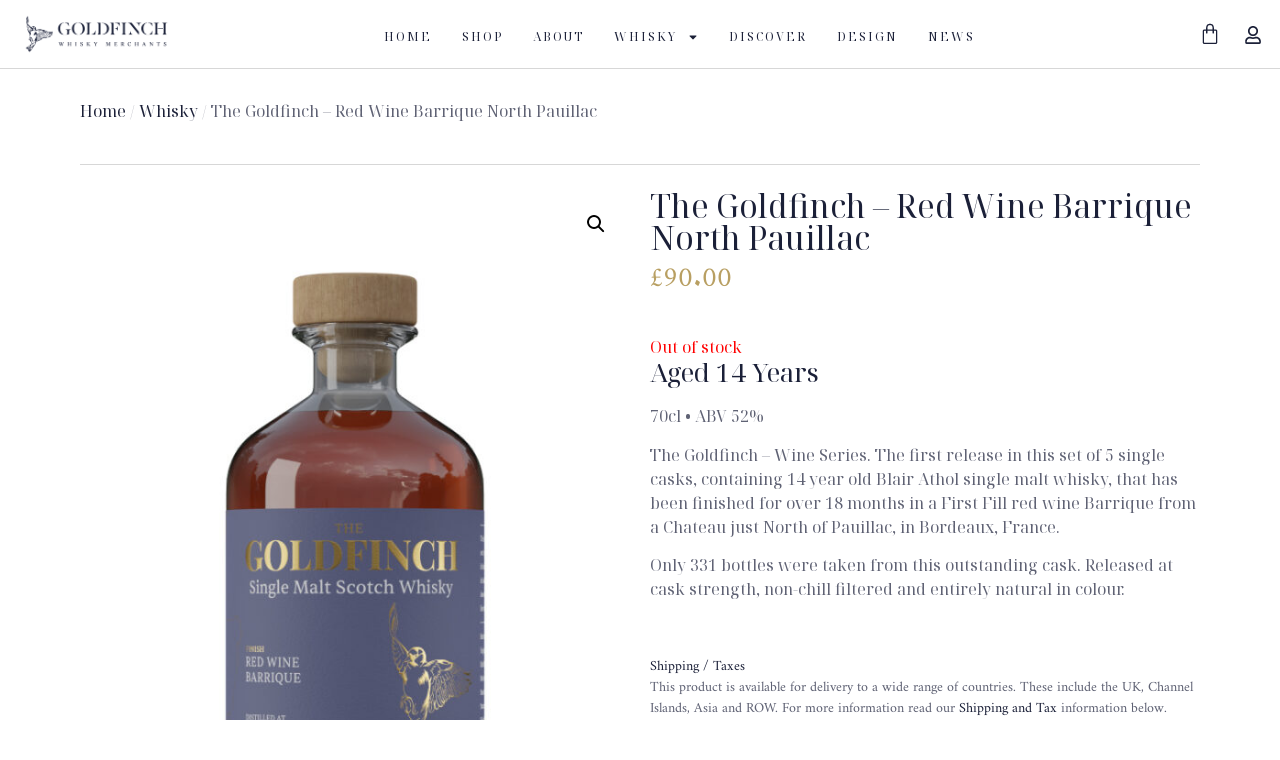

--- FILE ---
content_type: text/css
request_url: https://www.goldfinchwhisky.com/wp-content/uploads/elementor/css/post-14367.css?ver=1749649847
body_size: 937
content:
.elementor-kit-14367{--e-global-color-primary:#1B2038;--e-global-color-secondary:#D7D7D7;--e-global-color-text:#5F6274;--e-global-color-accent:#B89F62;--e-global-typography-primary-font-family:"Noto Serif Display";--e-global-typography-primary-font-weight:normal;--e-global-typography-secondary-font-family:"Noto Serif Display";--e-global-typography-secondary-font-weight:normal;--e-global-typography-text-font-family:"Noto Serif Display";--e-global-typography-text-font-weight:normal;--e-global-typography-accent-font-family:"Noto Serif Display";--e-global-typography-accent-font-weight:normal;color:var( --e-global-color-text );font-family:var( --e-global-typography-primary-font-family ), Sans-serif;font-weight:var( --e-global-typography-primary-font-weight );}.elementor-kit-14367 e-page-transition{background-color:#FFBC7D;}.elementor-kit-14367 a{color:var( --e-global-color-primary );}.elementor-kit-14367 a:hover{color:var( --e-global-color-primary );text-decoration:underline;}.elementor-kit-14367 h1{color:var( --e-global-color-primary );font-size:32px;font-weight:400;}.elementor-kit-14367 h2{color:var( --e-global-color-primary );font-size:30px;font-weight:400;}.elementor-kit-14367 h3{color:var( --e-global-color-primary );font-size:28px;font-weight:400;}.elementor-kit-14367 h4{color:var( --e-global-color-primary );font-size:26px;font-weight:400;}.elementor-kit-14367 h5{color:var( --e-global-color-primary );font-size:24px;font-weight:400;}.elementor-kit-14367 h6{color:var( --e-global-color-accent );font-size:20px;font-weight:400;}.elementor-kit-14367 button,.elementor-kit-14367 input[type="button"],.elementor-kit-14367 input[type="submit"],.elementor-kit-14367 .elementor-button{font-family:"Noto Serif Display", Sans-serif;font-size:13px;font-weight:300;text-transform:uppercase;color:#FFFFFF;border-radius:0px 0px 0px 0px;}.elementor-section.elementor-section-boxed > .elementor-container{max-width:1140px;}.e-con{--container-max-width:1140px;}.elementor-widget:not(:last-child){margin-block-end:20px;}.elementor-element{--widgets-spacing:20px 20px;--widgets-spacing-row:20px;--widgets-spacing-column:20px;}{}h1.entry-title{display:var(--page-title-display);}.site-header .site-branding{flex-direction:column;align-items:stretch;}.site-header{padding-inline-end:0px;padding-inline-start:0px;}.site-footer .site-branding{flex-direction:column;align-items:stretch;}@media(max-width:1024px){.elementor-section.elementor-section-boxed > .elementor-container{max-width:1024px;}.e-con{--container-max-width:1024px;}}@media(max-width:767px){.elementor-kit-14367 h1{font-size:1.5rem;}.elementor-kit-14367 h2{font-size:1.5rem;}.elementor-kit-14367 h3{font-size:1.4rem;}.elementor-kit-14367 h4{font-size:1.3rem;}.elementor-kit-14367 h5{font-size:1.2rem;}.elementor-kit-14367 h6{font-size:1rem;}.elementor-section.elementor-section-boxed > .elementor-container{max-width:767px;}.e-con{--container-max-width:767px;}}/* Start custom CSS */table.shop_table.shop_table_responsive.cart.woocommerce-cart-form__contents {
    margin-top: 50px !important;
}

.woocommerce .quantity .qty {
    width: 5.2em !important;
}

.woocommerce ul.products li.product .price {
    color: var( --e-global-color-accent ) !important;
}

.woocommerce span.onsale {
    background-color: var( --e-global-color-accent ) !important;
}

a.checkout-button.button.alt.wc-forward {
    background-color: #083355;
}

.woocommerce #payment #place_order, .woocommerce-page #payment #place_order {
    float: right;
    background-color: #083355;
}

.jet-menu-title {
    text-align: center;
    cursor: pointer;
    line-height: 1.2
}


button.single_add_to_cart_button.button.alt {
    color: var( --e-global-color-primary );
    background-color: #FFFFFF;
    border-color: var( --e-global-color-primary );
    font-family: "Lato", Sans-serif;
    font-size: 20px;
    font-weight: 500;
    text-transform: uppercase;
    border-style: solid;
    border-width: 2px 2px 2px 2px;
    border-radius: 5px 5px 5px 5px;
    padding: 15px 15px 15px 15px;
    margin-left: unset !important;
}

button.single_add_to_cart_button.button.alt:hover {
    background-color:var( --e-global-color-primary ); 
    color: white;
}

button.single_add_to_cart_button.button.alt.disabled.wc-variation-selection-needed {
    background: white;
    color: var( --e-global-color-primary );
}

.woocommerce div.product form.cart .variations td.label {
    display: none;
}

.stock.out-of-stock {
    display: none;
}

.woof_container_inner.woof_container_inner_filterbycolour h4 {
    font-size: 18px;
    margin-left: 40px;
}


#customer_login {
    padding: 50px 0;
}

.woocommerce-MyAccount-content {
    padding: 50px 0;
}

nav.woocommerce-MyAccount-navigation {
    padding: 50px 0;
}


.age-gate-label {
    padding: 0 20px;
}

.age-gate-additional-information a:hover {
    color: var( --e-global-color-accent ) !important;
}
.age-gate-additional-information a {
    color: white !important;
} 

.age-gate-submit, .casks-submit {
    background-color: #B89F62 !important;
    padding: 15px 30px;
    border: unset !important;
    margin-top: 20px;
}

.swiper-pagination-bullet {
    background: #d8d8d8;
    opacity: 0.5;
}

input#coupon_code {
    width: 100px !important;
}

.woocommerce #respond input#submit:hover, .woocommerce a.button:hover, .woocommerce button.button:hover, .woocommerce input.button:hover {
	background-color: var( --e-global-color-accent ) !important;
	color: white !important;
}

table.shop_table.shop_table_responsive.cart.woocommerce-cart-form__contents {
    background: #f9f9f9;
}

a.elementor-item {
    text-decoration: none !important;
}
a.swiper-slide-inner {
    text-decoration: none !important;
}
a.elementor-button-link.elementor-button.elementor-size-md {
    text-decoration: none !important;
}/* End custom CSS */

--- FILE ---
content_type: text/css
request_url: https://www.goldfinchwhisky.com/wp-content/uploads/elementor/css/post-14368.css?ver=1749649848
body_size: 1532
content:
.elementor-14368 .elementor-element.elementor-element-e097920:not(.elementor-motion-effects-element-type-background), .elementor-14368 .elementor-element.elementor-element-e097920 > .elementor-motion-effects-container > .elementor-motion-effects-layer{background-color:#FFFFFF;}.elementor-14368 .elementor-element.elementor-element-e097920{border-style:solid;border-width:0px 0px 1px 0px;border-color:var( --e-global-color-secondary );transition:background 0.3s, border 0.3s, border-radius 0.3s, box-shadow 0.3s;margin-top:0px;margin-bottom:0px;padding:0px 15px 0px 15px;}.elementor-14368 .elementor-element.elementor-element-e097920 > .elementor-background-overlay{transition:background 0.3s, border-radius 0.3s, opacity 0.3s;}.elementor-bc-flex-widget .elementor-14368 .elementor-element.elementor-element-f96bf92.elementor-column .elementor-widget-wrap{align-items:center;}.elementor-14368 .elementor-element.elementor-element-f96bf92.elementor-column.elementor-element[data-element_type="column"] > .elementor-widget-wrap.elementor-element-populated{align-content:center;align-items:center;}.elementor-14368 .elementor-element.elementor-element-f96bf92 > .elementor-element-populated{padding:0px 0px 0px 0px;}.elementor-widget-image .widget-image-caption{color:var( --e-global-color-text );font-family:var( --e-global-typography-text-font-family ), Sans-serif;font-weight:var( --e-global-typography-text-font-weight );}.elementor-14368 .elementor-element.elementor-element-1e1827d{text-align:left;}.elementor-widget-nav-menu .elementor-nav-menu .elementor-item{font-family:var( --e-global-typography-primary-font-family ), Sans-serif;font-weight:var( --e-global-typography-primary-font-weight );}.elementor-widget-nav-menu .elementor-nav-menu--main .elementor-item{color:var( --e-global-color-text );fill:var( --e-global-color-text );}.elementor-widget-nav-menu .elementor-nav-menu--main .elementor-item:hover,
					.elementor-widget-nav-menu .elementor-nav-menu--main .elementor-item.elementor-item-active,
					.elementor-widget-nav-menu .elementor-nav-menu--main .elementor-item.highlighted,
					.elementor-widget-nav-menu .elementor-nav-menu--main .elementor-item:focus{color:var( --e-global-color-accent );fill:var( --e-global-color-accent );}.elementor-widget-nav-menu .elementor-nav-menu--main:not(.e--pointer-framed) .elementor-item:before,
					.elementor-widget-nav-menu .elementor-nav-menu--main:not(.e--pointer-framed) .elementor-item:after{background-color:var( --e-global-color-accent );}.elementor-widget-nav-menu .e--pointer-framed .elementor-item:before,
					.elementor-widget-nav-menu .e--pointer-framed .elementor-item:after{border-color:var( --e-global-color-accent );}.elementor-widget-nav-menu{--e-nav-menu-divider-color:var( --e-global-color-text );}.elementor-widget-nav-menu .elementor-nav-menu--dropdown .elementor-item, .elementor-widget-nav-menu .elementor-nav-menu--dropdown  .elementor-sub-item{font-family:var( --e-global-typography-accent-font-family ), Sans-serif;font-weight:var( --e-global-typography-accent-font-weight );}.elementor-14368 .elementor-element.elementor-element-491b96c > .elementor-widget-container{margin:17px 0px 0px 0px;}.elementor-14368 .elementor-element.elementor-element-491b96c .elementor-menu-toggle{margin-left:auto;background-color:rgba(255, 255, 255, 0);}.elementor-14368 .elementor-element.elementor-element-491b96c .elementor-nav-menu .elementor-item{font-family:"Noto Serif Display", Sans-serif;font-size:12px;font-weight:normal;text-transform:uppercase;letter-spacing:2px;}.elementor-14368 .elementor-element.elementor-element-491b96c .elementor-nav-menu--main .elementor-item{color:var( --e-global-color-primary );fill:var( --e-global-color-primary );padding-left:0px;padding-right:0px;padding-top:0px;padding-bottom:0px;}.elementor-14368 .elementor-element.elementor-element-491b96c .elementor-nav-menu--main .elementor-item:hover,
					.elementor-14368 .elementor-element.elementor-element-491b96c .elementor-nav-menu--main .elementor-item.elementor-item-active,
					.elementor-14368 .elementor-element.elementor-element-491b96c .elementor-nav-menu--main .elementor-item.highlighted,
					.elementor-14368 .elementor-element.elementor-element-491b96c .elementor-nav-menu--main .elementor-item:focus{color:#B89F62;fill:#B89F62;}.elementor-14368 .elementor-element.elementor-element-491b96c .elementor-nav-menu--main .elementor-item.elementor-item-active{color:#B89F62;}.elementor-14368 .elementor-element.elementor-element-491b96c{--e-nav-menu-horizontal-menu-item-margin:calc( 30px / 2 );}.elementor-14368 .elementor-element.elementor-element-491b96c .elementor-nav-menu--main:not(.elementor-nav-menu--layout-horizontal) .elementor-nav-menu > li:not(:last-child){margin-bottom:30px;}.elementor-14368 .elementor-element.elementor-element-491b96c .elementor-nav-menu--dropdown a, .elementor-14368 .elementor-element.elementor-element-491b96c .elementor-menu-toggle{color:var( --e-global-color-primary );fill:var( --e-global-color-primary );}.elementor-14368 .elementor-element.elementor-element-491b96c .elementor-nav-menu--dropdown{background-color:#FFFFFF;}.elementor-14368 .elementor-element.elementor-element-491b96c .elementor-nav-menu--dropdown a:hover,
					.elementor-14368 .elementor-element.elementor-element-491b96c .elementor-nav-menu--dropdown a:focus,
					.elementor-14368 .elementor-element.elementor-element-491b96c .elementor-nav-menu--dropdown a.elementor-item-active,
					.elementor-14368 .elementor-element.elementor-element-491b96c .elementor-nav-menu--dropdown a.highlighted,
					.elementor-14368 .elementor-element.elementor-element-491b96c .elementor-menu-toggle:hover,
					.elementor-14368 .elementor-element.elementor-element-491b96c .elementor-menu-toggle:focus{color:var( --e-global-color-accent );}.elementor-14368 .elementor-element.elementor-element-491b96c .elementor-nav-menu--dropdown a:hover,
					.elementor-14368 .elementor-element.elementor-element-491b96c .elementor-nav-menu--dropdown a:focus,
					.elementor-14368 .elementor-element.elementor-element-491b96c .elementor-nav-menu--dropdown a.elementor-item-active,
					.elementor-14368 .elementor-element.elementor-element-491b96c .elementor-nav-menu--dropdown a.highlighted{background-color:#FFFFFF;}.elementor-14368 .elementor-element.elementor-element-491b96c .elementor-nav-menu--dropdown a.elementor-item-active{color:var( --e-global-color-accent );background-color:#FFFFFF;}.elementor-14368 .elementor-element.elementor-element-491b96c .elementor-nav-menu--dropdown .elementor-item, .elementor-14368 .elementor-element.elementor-element-491b96c .elementor-nav-menu--dropdown  .elementor-sub-item{font-family:"Noto Serif Display", Sans-serif;font-size:12px;font-weight:normal;text-transform:uppercase;letter-spacing:2px;}.elementor-14368 .elementor-element.elementor-element-491b96c .elementor-nav-menu--dropdown a{padding-top:10px;padding-bottom:10px;}.elementor-14368 .elementor-element.elementor-element-491b96c .elementor-nav-menu--dropdown li:not(:last-child){border-style:solid;border-color:#EFEFEF;border-bottom-width:1px;}.elementor-14368 .elementor-element.elementor-element-491b96c .elementor-nav-menu--main > .elementor-nav-menu > li > .elementor-nav-menu--dropdown, .elementor-14368 .elementor-element.elementor-element-491b96c .elementor-nav-menu__container.elementor-nav-menu--dropdown{margin-top:20px !important;}.elementor-14368 .elementor-element.elementor-element-491b96c div.elementor-menu-toggle{color:var( --e-global-color-primary );}.elementor-14368 .elementor-element.elementor-element-491b96c div.elementor-menu-toggle svg{fill:var( --e-global-color-primary );}.elementor-14368 .elementor-element.elementor-element-491b96c div.elementor-menu-toggle:hover, .elementor-14368 .elementor-element.elementor-element-491b96c div.elementor-menu-toggle:focus{color:var( --e-global-color-accent );}.elementor-14368 .elementor-element.elementor-element-491b96c div.elementor-menu-toggle:hover svg, .elementor-14368 .elementor-element.elementor-element-491b96c div.elementor-menu-toggle:focus svg{fill:var( --e-global-color-accent );}.elementor-widget-woocommerce-menu-cart .elementor-menu-cart__toggle .elementor-button{font-family:var( --e-global-typography-primary-font-family ), Sans-serif;font-weight:var( --e-global-typography-primary-font-weight );}.elementor-widget-woocommerce-menu-cart .elementor-menu-cart__product-name a{font-family:var( --e-global-typography-primary-font-family ), Sans-serif;font-weight:var( --e-global-typography-primary-font-weight );}.elementor-widget-woocommerce-menu-cart .elementor-menu-cart__product-price{font-family:var( --e-global-typography-primary-font-family ), Sans-serif;font-weight:var( --e-global-typography-primary-font-weight );}.elementor-widget-woocommerce-menu-cart .elementor-menu-cart__footer-buttons .elementor-button{font-family:var( --e-global-typography-primary-font-family ), Sans-serif;font-weight:var( --e-global-typography-primary-font-weight );}.elementor-widget-woocommerce-menu-cart .elementor-menu-cart__footer-buttons a.elementor-button--view-cart{font-family:var( --e-global-typography-primary-font-family ), Sans-serif;font-weight:var( --e-global-typography-primary-font-weight );}.elementor-widget-woocommerce-menu-cart .elementor-menu-cart__footer-buttons a.elementor-button--checkout{font-family:var( --e-global-typography-primary-font-family ), Sans-serif;font-weight:var( --e-global-typography-primary-font-weight );}.elementor-widget-woocommerce-menu-cart .woocommerce-mini-cart__empty-message{font-family:var( --e-global-typography-primary-font-family ), Sans-serif;font-weight:var( --e-global-typography-primary-font-weight );}.elementor-14368 .elementor-element.elementor-element-43c95a6{width:var( --container-widget-width, 100% );max-width:100%;--container-widget-width:100%;--container-widget-flex-grow:0;--main-alignment:right;--side-cart-alignment-transform:translateX(100%);--side-cart-alignment-left:auto;--side-cart-alignment-right:0;--divider-style:solid;--subtotal-divider-style:solid;--elementor-remove-from-cart-button:none;--remove-from-cart-button:block;--toggle-button-icon-color:var( --e-global-color-primary );--toggle-button-background-color:#FFFFFF;--toggle-button-border-color:#FFFFFF;--toggle-button-icon-hover-color:var( --e-global-color-primary );--toggle-button-hover-background-color:#FFFFFF;--toggle-button-hover-border-color:#FFFFFF;--toggle-icon-size:22px;--cart-border-style:none;--menu-cart-subtotal-color:var( --e-global-color-primary );--product-price-color:var( --e-global-color-primary );--cart-footer-layout:1fr 1fr;--products-max-height-sidecart:calc(100vh - 240px);--products-max-height-minicart:calc(100vh - 385px);--view-cart-button-background-color:var( --e-global-color-accent );--checkout-button-background-color:var( --e-global-color-accent );--empty-message-color:var( --e-global-color-primary );}.elementor-14368 .elementor-element.elementor-element-43c95a6.elementor-element{--flex-grow:0;--flex-shrink:0;}.elementor-14368 .elementor-element.elementor-element-43c95a6 .widget_shopping_cart_content{--subtotal-divider-left-width:0;--subtotal-divider-right-width:0;}.elementor-14368 .elementor-element.elementor-element-43c95a6 .elementor-menu-cart__product-name a{color:var( --e-global-color-primary );}.elementor-14368 .elementor-element.elementor-element-43c95a6 .elementor-menu-cart__product-price .product-quantity{color:var( --e-global-color-primary );}.elementor-widget-icon.elementor-view-stacked .elementor-icon{background-color:var( --e-global-color-primary );}.elementor-widget-icon.elementor-view-framed .elementor-icon, .elementor-widget-icon.elementor-view-default .elementor-icon{color:var( --e-global-color-primary );border-color:var( --e-global-color-primary );}.elementor-widget-icon.elementor-view-framed .elementor-icon, .elementor-widget-icon.elementor-view-default .elementor-icon svg{fill:var( --e-global-color-primary );}.elementor-14368 .elementor-element.elementor-element-8766eb6{width:auto;max-width:auto;}.elementor-14368 .elementor-element.elementor-element-8766eb6 > .elementor-widget-container{margin:0px 0px 0px 0px;padding:16px 0px 0px 0px;}.elementor-14368 .elementor-element.elementor-element-8766eb6 .elementor-icon-wrapper{text-align:left;}.elementor-14368 .elementor-element.elementor-element-8766eb6.elementor-view-stacked .elementor-icon{background-color:var( --e-global-color-primary );}.elementor-14368 .elementor-element.elementor-element-8766eb6.elementor-view-framed .elementor-icon, .elementor-14368 .elementor-element.elementor-element-8766eb6.elementor-view-default .elementor-icon{color:var( --e-global-color-primary );border-color:var( --e-global-color-primary );}.elementor-14368 .elementor-element.elementor-element-8766eb6.elementor-view-framed .elementor-icon, .elementor-14368 .elementor-element.elementor-element-8766eb6.elementor-view-default .elementor-icon svg{fill:var( --e-global-color-primary );}.elementor-14368 .elementor-element.elementor-element-8766eb6.elementor-view-stacked .elementor-icon:hover{background-color:var( --e-global-color-accent );}.elementor-14368 .elementor-element.elementor-element-8766eb6.elementor-view-framed .elementor-icon:hover, .elementor-14368 .elementor-element.elementor-element-8766eb6.elementor-view-default .elementor-icon:hover{color:var( --e-global-color-accent );border-color:var( --e-global-color-accent );}.elementor-14368 .elementor-element.elementor-element-8766eb6.elementor-view-framed .elementor-icon:hover, .elementor-14368 .elementor-element.elementor-element-8766eb6.elementor-view-default .elementor-icon:hover svg{fill:var( --e-global-color-accent );}.elementor-14368 .elementor-element.elementor-element-8766eb6 .elementor-icon{font-size:18px;}.elementor-14368 .elementor-element.elementor-element-8766eb6 .elementor-icon svg{height:18px;}.elementor-theme-builder-content-area{height:400px;}.elementor-location-header:before, .elementor-location-footer:before{content:"";display:table;clear:both;}@media(max-width:1024px){.elementor-14368 .elementor-element.elementor-element-e097920{margin-top:0px;margin-bottom:0px;padding:0px 20px 0px 20px;}.elementor-14368 .elementor-element.elementor-element-4b51c64 > .elementor-element-populated{margin:-5px 0px 0px 0px;--e-column-margin-right:0px;--e-column-margin-left:0px;padding:0px 0px 0px 0px;}.elementor-14368 .elementor-element.elementor-element-491b96c > .elementor-widget-container{margin:22px 120px 0px 0px;padding:0px 0px 0px 0px;}.elementor-14368 .elementor-element.elementor-element-491b96c .elementor-nav-menu--dropdown a{padding-top:20px;padding-bottom:20px;}.elementor-14368 .elementor-element.elementor-element-491b96c .elementor-nav-menu--main > .elementor-nav-menu > li > .elementor-nav-menu--dropdown, .elementor-14368 .elementor-element.elementor-element-491b96c .elementor-nav-menu__container.elementor-nav-menu--dropdown{margin-top:67px !important;}.elementor-14368 .elementor-element.elementor-element-c2d2395 > .elementor-element-populated{padding:0px 0px 0px 0px;}.elementor-14368 .elementor-element.elementor-element-8766eb6 > .elementor-widget-container{margin:25px 0px 0px 190px;padding:0px 0px 0px 0px;}}@media(max-width:767px){.elementor-14368 .elementor-element.elementor-element-e097920{margin-top:0px;margin-bottom:0px;padding:0px 0px 5px 0px;}.elementor-14368 .elementor-element.elementor-element-f96bf92{width:80%;}.elementor-14368 .elementor-element.elementor-element-f96bf92 > .elementor-element-populated{margin:0px 0px 0px 80px;--e-column-margin-right:0px;--e-column-margin-left:80px;padding:0px 0px 0px 0px;}.elementor-14368 .elementor-element.elementor-element-1e1827d > .elementor-widget-container{margin:10px 0px 0px 20px;}.elementor-14368 .elementor-element.elementor-element-4b51c64{width:20%;}.elementor-14368 .elementor-element.elementor-element-4b51c64 > .elementor-element-populated{margin:0px 0px 0px 30px;--e-column-margin-right:0px;--e-column-margin-left:30px;padding:0px 0px 0px 0px;}.elementor-14368 .elementor-element.elementor-element-491b96c > .elementor-widget-container{margin:15px 10px 0px 0px;padding:0px 0px 0px 0px;}.elementor-14368 .elementor-element.elementor-element-491b96c{--e-nav-menu-horizontal-menu-item-margin:calc( 0px / 2 );}.elementor-14368 .elementor-element.elementor-element-491b96c .elementor-nav-menu--main:not(.elementor-nav-menu--layout-horizontal) .elementor-nav-menu > li:not(:last-child){margin-bottom:0px;}.elementor-14368 .elementor-element.elementor-element-491b96c .elementor-nav-menu--dropdown a{padding-left:0px;padding-right:0px;padding-top:11px;padding-bottom:11px;}.elementor-14368 .elementor-element.elementor-element-491b96c .elementor-nav-menu--main > .elementor-nav-menu > li > .elementor-nav-menu--dropdown, .elementor-14368 .elementor-element.elementor-element-491b96c .elementor-nav-menu__container.elementor-nav-menu--dropdown{margin-top:28px !important;}.elementor-14368 .elementor-element.elementor-element-d02db22{width:15%;}.elementor-14368 .elementor-element.elementor-element-d02db22 > .elementor-element-populated{margin:-60px 60px 0px 0px;--e-column-margin-right:60px;--e-column-margin-left:0px;padding:0px 0px 0px 0px;}.elementor-14368 .elementor-element.elementor-element-c2d2395{width:10%;}.elementor-14368 .elementor-element.elementor-element-c2d2395 > .elementor-element-populated{margin:-50px 0px 0px 0px;--e-column-margin-right:0px;--e-column-margin-left:0px;padding:0px 0px 0px 0px;}.elementor-14368 .elementor-element.elementor-element-8766eb6 > .elementor-widget-container{margin:17px 0px 0px 0px;padding:0px 0px 0px 0px;}.elementor-14368 .elementor-element.elementor-element-8766eb6 .elementor-icon-wrapper{text-align:center;}}@media(min-width:768px){.elementor-14368 .elementor-element.elementor-element-f96bf92{width:14.441%;}.elementor-14368 .elementor-element.elementor-element-4b51c64{width:77.499%;}.elementor-14368 .elementor-element.elementor-element-d02db22{width:5.599%;}.elementor-14368 .elementor-element.elementor-element-c2d2395{width:2.429%;}}@media(max-width:1024px) and (min-width:768px){.elementor-14368 .elementor-element.elementor-element-f96bf92{width:20%;}.elementor-14368 .elementor-element.elementor-element-4b51c64{width:25%;}.elementor-14368 .elementor-element.elementor-element-d02db22{width:25%;}.elementor-14368 .elementor-element.elementor-element-c2d2395{width:25%;}}

--- FILE ---
content_type: text/css
request_url: https://www.goldfinchwhisky.com/wp-content/uploads/elementor/css/post-14445.css?ver=1749649848
body_size: 1377
content:
.elementor-14445 .elementor-element.elementor-element-74cc0a0 > .elementor-container > .elementor-column > .elementor-widget-wrap{align-content:center;align-items:center;}.elementor-14445 .elementor-element.elementor-element-74cc0a0{transition:background 0.3s, border 0.3s, border-radius 0.3s, box-shadow 0.3s;}.elementor-14445 .elementor-element.elementor-element-74cc0a0 > .elementor-background-overlay{transition:background 0.3s, border-radius 0.3s, opacity 0.3s;}.elementor-widget-divider{--divider-color:var( --e-global-color-secondary );}.elementor-widget-divider .elementor-divider__text{color:var( --e-global-color-secondary );font-family:var( --e-global-typography-secondary-font-family ), Sans-serif;font-weight:var( --e-global-typography-secondary-font-weight );}.elementor-widget-divider.elementor-view-stacked .elementor-icon{background-color:var( --e-global-color-secondary );}.elementor-widget-divider.elementor-view-framed .elementor-icon, .elementor-widget-divider.elementor-view-default .elementor-icon{color:var( --e-global-color-secondary );border-color:var( --e-global-color-secondary );}.elementor-widget-divider.elementor-view-framed .elementor-icon, .elementor-widget-divider.elementor-view-default .elementor-icon svg{fill:var( --e-global-color-secondary );}.elementor-14445 .elementor-element.elementor-element-e4376c0{--divider-border-style:solid;--divider-color:#1B2038;--divider-border-width:1px;}.elementor-14445 .elementor-element.elementor-element-e4376c0 .elementor-divider-separator{width:90%;}.elementor-14445 .elementor-element.elementor-element-e4376c0 .elementor-divider{padding-block-start:1px;padding-block-end:1px;}.elementor-widget-heading .elementor-heading-title{font-family:var( --e-global-typography-primary-font-family ), Sans-serif;font-weight:var( --e-global-typography-primary-font-weight );color:var( --e-global-color-primary );}.elementor-14445 .elementor-element.elementor-element-a08026f.elementor-element{--flex-grow:0;--flex-shrink:1;}.elementor-14445 .elementor-element.elementor-element-a08026f{text-align:center;}.elementor-14445 .elementor-element.elementor-element-6959cee .elementor-repeater-item-6f04f92.elementor-social-icon{background-color:#FFFFFF00;}.elementor-14445 .elementor-element.elementor-element-6959cee .elementor-repeater-item-6f04f92.elementor-social-icon i{color:#1B2038;}.elementor-14445 .elementor-element.elementor-element-6959cee .elementor-repeater-item-6f04f92.elementor-social-icon svg{fill:#1B2038;}.elementor-14445 .elementor-element.elementor-element-6959cee .elementor-repeater-item-3587e6a.elementor-social-icon{background-color:#FFFFFF00;}.elementor-14445 .elementor-element.elementor-element-6959cee .elementor-repeater-item-3587e6a.elementor-social-icon i{color:var( --e-global-color-primary );}.elementor-14445 .elementor-element.elementor-element-6959cee .elementor-repeater-item-3587e6a.elementor-social-icon svg{fill:var( --e-global-color-primary );}.elementor-14445 .elementor-element.elementor-element-6959cee .elementor-repeater-item-caaf7e8.elementor-social-icon{background-color:#FFFFFF00;}.elementor-14445 .elementor-element.elementor-element-6959cee .elementor-repeater-item-caaf7e8.elementor-social-icon i{color:#1B2038;}.elementor-14445 .elementor-element.elementor-element-6959cee .elementor-repeater-item-caaf7e8.elementor-social-icon svg{fill:#1B2038;}.elementor-14445 .elementor-element.elementor-element-6959cee .elementor-repeater-item-563e575.elementor-social-icon{background-color:#FFFFFF00;}.elementor-14445 .elementor-element.elementor-element-6959cee .elementor-repeater-item-563e575.elementor-social-icon i{color:#1B2038;}.elementor-14445 .elementor-element.elementor-element-6959cee .elementor-repeater-item-563e575.elementor-social-icon svg{fill:#1B2038;}.elementor-14445 .elementor-element.elementor-element-6959cee{--grid-template-columns:repeat(0, auto);--icon-size:33px;--grid-column-gap:0px;--grid-row-gap:0px;}.elementor-14445 .elementor-element.elementor-element-6959cee .elementor-widget-container{text-align:center;}.elementor-14445 .elementor-element.elementor-element-0f56916{--divider-border-style:solid;--divider-color:#1B2038;--divider-border-width:1px;}.elementor-14445 .elementor-element.elementor-element-0f56916 .elementor-divider-separator{width:90%;margin:0 auto;margin-right:0;}.elementor-14445 .elementor-element.elementor-element-0f56916 .elementor-divider{text-align:right;padding-block-start:1px;padding-block-end:1px;}.elementor-14445 .elementor-element.elementor-element-7c39d12:not(.elementor-motion-effects-element-type-background), .elementor-14445 .elementor-element.elementor-element-7c39d12 > .elementor-motion-effects-container > .elementor-motion-effects-layer{background-color:#1B2038;}.elementor-14445 .elementor-element.elementor-element-7c39d12{transition:background 0.3s, border 0.3s, border-radius 0.3s, box-shadow 0.3s;padding:50px 0px 50px 0px;}.elementor-14445 .elementor-element.elementor-element-7c39d12 > .elementor-background-overlay{transition:background 0.3s, border-radius 0.3s, opacity 0.3s;}.elementor-14445 .elementor-element.elementor-element-946ff41 > .elementor-element-populated{margin:0px 0px 0px 0px;--e-column-margin-right:0px;--e-column-margin-left:0px;padding:10px 40px 0px 0px;}.elementor-widget-image .widget-image-caption{color:var( --e-global-color-text );font-family:var( --e-global-typography-text-font-family ), Sans-serif;font-weight:var( --e-global-typography-text-font-weight );}.elementor-14445 .elementor-element.elementor-element-1f5afe9{text-align:left;}.elementor-14445 .elementor-element.elementor-element-62792b7 .elementor-heading-title{font-family:"Noto Serif Display", Sans-serif;font-size:20px;font-weight:300;text-transform:uppercase;color:#FFFFFF;}.elementor-14445 .elementor-element.elementor-element-e122188 .elementor-heading-title{font-family:"Noto Serif Display", Sans-serif;font-size:15px;font-weight:300;text-transform:capitalize;color:#FFFFFF;}.elementor-14445 .elementor-element.elementor-element-f86490d > .elementor-widget-container{margin:-12px 0px 0px 0px;padding:0px 0px 0px 0px;}.elementor-14445 .elementor-element.elementor-element-f86490d .elementor-heading-title{font-family:"Noto Serif Display", Sans-serif;font-size:15px;font-weight:300;text-transform:capitalize;color:#FFFFFF;}.elementor-14445 .elementor-element.elementor-element-c449c97 > .elementor-widget-container{margin:-12px 0px 0px 0px;padding:0px 0px 0px 0px;}.elementor-14445 .elementor-element.elementor-element-c449c97 .elementor-heading-title{font-family:"Noto Serif Display", Sans-serif;font-size:15px;font-weight:300;text-transform:capitalize;color:#FFFFFF;}.elementor-14445 .elementor-element.elementor-element-24fba0c > .elementor-widget-container{margin:-12px 0px 0px 0px;padding:0px 0px 0px 0px;}.elementor-14445 .elementor-element.elementor-element-24fba0c .elementor-heading-title{font-family:"Noto Serif Display", Sans-serif;font-size:15px;font-weight:300;text-transform:capitalize;color:#FFFFFF;}.elementor-14445 .elementor-element.elementor-element-5a4d3a6 .elementor-heading-title{font-family:"Noto Serif Display", Sans-serif;font-size:20px;font-weight:300;text-transform:uppercase;color:#FFFFFF;}.elementor-14445 .elementor-element.elementor-element-cf0088e .elementor-heading-title{font-family:"Noto Serif Display", Sans-serif;font-size:15px;font-weight:300;text-transform:capitalize;color:#FFFFFF;}.elementor-14445 .elementor-element.elementor-element-1f86a8c > .elementor-widget-container{margin:-12px 0px 0px 0px;padding:0px 0px 0px 0px;}.elementor-14445 .elementor-element.elementor-element-1f86a8c .elementor-heading-title{font-family:"Noto Serif Display", Sans-serif;font-size:15px;font-weight:300;text-transform:capitalize;color:#FFFFFF;}.elementor-14445 .elementor-element.elementor-element-be703ba > .elementor-widget-container{margin:-12px 0px 0px 0px;padding:0px 0px 0px 0px;}.elementor-14445 .elementor-element.elementor-element-be703ba .elementor-heading-title{font-family:"Noto Serif Display", Sans-serif;font-size:15px;font-weight:300;text-transform:capitalize;color:#FFFFFF;}.elementor-14445 .elementor-element.elementor-element-4fc02b8 .elementor-heading-title{font-family:"Noto Serif Display", Sans-serif;font-size:20px;font-weight:300;text-transform:uppercase;color:#FFFFFF;}.elementor-14445 .elementor-element.elementor-element-6e686f8 .elementor-heading-title{font-family:"Noto Serif Display", Sans-serif;font-size:15px;font-weight:300;text-transform:capitalize;color:#FFFFFF;}.elementor-14445 .elementor-element.elementor-element-7f9c8f5 > .elementor-widget-container{margin:-12px 0px 0px 0px;padding:0px 0px 0px 0px;}.elementor-14445 .elementor-element.elementor-element-7f9c8f5 .elementor-heading-title{font-family:"Noto Serif Display", Sans-serif;font-size:15px;font-weight:300;text-transform:capitalize;color:#FFFFFF;}.elementor-14445 .elementor-element.elementor-element-bb10c3b > .elementor-container > .elementor-column > .elementor-widget-wrap{align-content:center;align-items:center;}.elementor-14445 .elementor-element.elementor-element-bb10c3b:not(.elementor-motion-effects-element-type-background), .elementor-14445 .elementor-element.elementor-element-bb10c3b > .elementor-motion-effects-container > .elementor-motion-effects-layer{background-color:var( --e-global-color-primary );}.elementor-14445 .elementor-element.elementor-element-bb10c3b{transition:background 0.3s, border 0.3s, border-radius 0.3s, box-shadow 0.3s;margin-top:-25px;margin-bottom:0px;padding:0px 0px 0px 0px;}.elementor-14445 .elementor-element.elementor-element-bb10c3b > .elementor-background-overlay{transition:background 0.3s, border-radius 0.3s, opacity 0.3s;}.elementor-14445 .elementor-element.elementor-element-57b8d16{--divider-border-style:solid;--divider-color:#FFFFFF;--divider-border-width:1px;}.elementor-14445 .elementor-element.elementor-element-57b8d16 .elementor-divider-separator{width:100%;}.elementor-14445 .elementor-element.elementor-element-57b8d16 .elementor-divider{padding-block-start:1px;padding-block-end:1px;}.elementor-14445 .elementor-element.elementor-element-31a62a0{text-align:center;}.elementor-14445 .elementor-element.elementor-element-31a62a0 img{width:100%;}.elementor-14445 .elementor-element.elementor-element-32a0ae8 img{width:100%;}.elementor-14445 .elementor-element.elementor-element-2eff27e img{width:100%;}.elementor-14445 .elementor-element.elementor-element-c0d364a{--divider-border-style:solid;--divider-color:#FFFFFF;--divider-border-width:1px;}.elementor-14445 .elementor-element.elementor-element-c0d364a .elementor-divider-separator{width:100%;}.elementor-14445 .elementor-element.elementor-element-c0d364a .elementor-divider{padding-block-start:1px;padding-block-end:1px;}.elementor-14445 .elementor-element.elementor-element-db646e3:not(.elementor-motion-effects-element-type-background), .elementor-14445 .elementor-element.elementor-element-db646e3 > .elementor-motion-effects-container > .elementor-motion-effects-layer{background-color:var( --e-global-color-primary );}.elementor-14445 .elementor-element.elementor-element-db646e3{transition:background 0.3s, border 0.3s, border-radius 0.3s, box-shadow 0.3s;}.elementor-14445 .elementor-element.elementor-element-db646e3 > .elementor-background-overlay{transition:background 0.3s, border-radius 0.3s, opacity 0.3s;}.elementor-bc-flex-widget .elementor-14445 .elementor-element.elementor-element-cca1510.elementor-column .elementor-widget-wrap{align-items:center;}.elementor-14445 .elementor-element.elementor-element-cca1510.elementor-column.elementor-element[data-element_type="column"] > .elementor-widget-wrap.elementor-element-populated{align-content:center;align-items:center;}.elementor-widget-text-editor{font-family:var( --e-global-typography-text-font-family ), Sans-serif;font-weight:var( --e-global-typography-text-font-weight );color:var( --e-global-color-text );}.elementor-widget-text-editor.elementor-drop-cap-view-stacked .elementor-drop-cap{background-color:var( --e-global-color-primary );}.elementor-widget-text-editor.elementor-drop-cap-view-framed .elementor-drop-cap, .elementor-widget-text-editor.elementor-drop-cap-view-default .elementor-drop-cap{color:var( --e-global-color-primary );border-color:var( --e-global-color-primary );}.elementor-14445 .elementor-element.elementor-element-04f40bf > .elementor-widget-container{margin:0px 0px 0px 0px;padding:0px 0px 0px 0px;}.elementor-14445 .elementor-element.elementor-element-04f40bf{text-align:center;font-family:"Noto Serif Display", Sans-serif;font-size:12px;font-weight:normal;letter-spacing:1.2px;color:#FFFFFF;}.elementor-14445 .elementor-element.elementor-element-676c6b8 > .elementor-widget-container{margin:-25px 0px 40px 0px;padding:0px 0px 0px 0px;}.elementor-14445 .elementor-element.elementor-element-676c6b8{text-align:center;font-family:"Noto Serif Display", Sans-serif;font-size:12px;font-weight:normal;letter-spacing:1.2px;color:#FFFFFF;}.elementor-theme-builder-content-area{height:400px;}.elementor-location-header:before, .elementor-location-footer:before{content:"";display:table;clear:both;}@media(max-width:1024px){.elementor-14445 .elementor-element.elementor-element-946ff41 > .elementor-element-populated{padding:10px 40px 0px 20px;}.elementor-14445 .elementor-element.elementor-element-1f5afe9{text-align:left;}}@media(min-width:768px){.elementor-14445 .elementor-element.elementor-element-94b5ef3{width:35.961%;}.elementor-14445 .elementor-element.elementor-element-3980188{width:27.703%;}.elementor-14445 .elementor-element.elementor-element-9dc5590{width:35.969%;}.elementor-14445 .elementor-element.elementor-element-f12ba87{width:39.963%;}.elementor-14445 .elementor-element.elementor-element-2818eeb{width:6.629%;}.elementor-14445 .elementor-element.elementor-element-68827e5{width:6.629%;}.elementor-14445 .elementor-element.elementor-element-ba57e0b{width:6.723%;}.elementor-14445 .elementor-element.elementor-element-9ccfd67{width:40.011%;}.elementor-14445 .elementor-element.elementor-element-cca1510{width:85.526%;}.elementor-14445 .elementor-element.elementor-element-4e9736f{width:14.43%;}}@media(max-width:767px){.elementor-14445 .elementor-element.elementor-element-3980188 > .elementor-element-populated{margin:-10px 0px -10px 0px;--e-column-margin-right:0px;--e-column-margin-left:0px;padding:0px 0px 0px 0px;}.elementor-14445 .elementor-element.elementor-element-7c39d12{margin-top:0px;margin-bottom:0px;padding:20px 20px 0px 20px;}.elementor-14445 .elementor-element.elementor-element-946ff41{width:100%;}.elementor-14445 .elementor-element.elementor-element-946ff41 > .elementor-element-populated{padding:0px 0px 0px 0px;}.elementor-14445 .elementor-element.elementor-element-1f5afe9 > .elementor-widget-container{margin:15px 0px 0px 0px;padding:0px 50px 0px 50px;}.elementor-14445 .elementor-element.elementor-element-1f5afe9{text-align:left;}.elementor-14445 .elementor-element.elementor-element-c0fe514 > .elementor-element-populated{margin:30px 0px 0px 0px;--e-column-margin-right:0px;--e-column-margin-left:0px;padding:0px 0px 0px 0px;}.elementor-14445 .elementor-element.elementor-element-62792b7{text-align:center;}.elementor-14445 .elementor-element.elementor-element-e122188{text-align:center;}.elementor-14445 .elementor-element.elementor-element-f86490d{text-align:center;}.elementor-14445 .elementor-element.elementor-element-c449c97{text-align:center;}.elementor-14445 .elementor-element.elementor-element-24fba0c{text-align:center;}.elementor-14445 .elementor-element.elementor-element-dd7f901 > .elementor-element-populated{margin:20px 0px 0px 0px;--e-column-margin-right:0px;--e-column-margin-left:0px;padding:0px 0px 0px 0px;}.elementor-14445 .elementor-element.elementor-element-5a4d3a6{text-align:center;}.elementor-14445 .elementor-element.elementor-element-cf0088e{text-align:center;}.elementor-14445 .elementor-element.elementor-element-1f86a8c{text-align:center;}.elementor-14445 .elementor-element.elementor-element-be703ba{text-align:center;}.elementor-14445 .elementor-element.elementor-element-b5225d7 > .elementor-element-populated{margin:20px 0px 0px 0px;--e-column-margin-right:0px;--e-column-margin-left:0px;padding:0px 0px 0px 0px;}.elementor-14445 .elementor-element.elementor-element-4fc02b8{text-align:center;}.elementor-14445 .elementor-element.elementor-element-6e686f8{text-align:center;}.elementor-14445 .elementor-element.elementor-element-7f9c8f5{text-align:center;}.elementor-14445 .elementor-element.elementor-element-bb10c3b{margin-top:0px;margin-bottom:0px;padding:0px 0px 0px 0px;}.elementor-14445 .elementor-element.elementor-element-2818eeb > .elementor-element-populated{margin:0px 0px 0px 0px;--e-column-margin-right:0px;--e-column-margin-left:0px;padding:0px 0px 0px 0px;}.elementor-14445 .elementor-element.elementor-element-31a62a0{text-align:center;}.elementor-14445 .elementor-element.elementor-element-31a62a0 img{width:21%;}.elementor-14445 .elementor-element.elementor-element-32a0ae8 img{width:20%;}.elementor-14445 .elementor-element.elementor-element-2eff27e img{width:20%;}.elementor-14445 .elementor-element.elementor-element-04f40bf{font-size:10px;}.elementor-14445 .elementor-element.elementor-element-676c6b8 > .elementor-widget-container{margin:-20px 0px 0px 0px;}.elementor-14445 .elementor-element.elementor-element-676c6b8{font-size:10px;}.elementor-14445 .elementor-element.elementor-element-38fd15b > .elementor-widget-container{padding:0px 100px 0px 100px;}.elementor-14445 .elementor-element.elementor-element-38fd15b{text-align:center;}}

--- FILE ---
content_type: text/css
request_url: https://www.goldfinchwhisky.com/wp-content/uploads/elementor/css/post-14640.css?ver=1749653499
body_size: 700
content:
.elementor-14640 .elementor-element.elementor-element-36bba87 > .elementor-widget-container{margin:20px 0px 0px 0px;padding:0px 0px 0px 0px;}.elementor-widget-divider{--divider-color:var( --e-global-color-secondary );}.elementor-widget-divider .elementor-divider__text{color:var( --e-global-color-secondary );font-family:var( --e-global-typography-secondary-font-family ), Sans-serif;font-weight:var( --e-global-typography-secondary-font-weight );}.elementor-widget-divider.elementor-view-stacked .elementor-icon{background-color:var( --e-global-color-secondary );}.elementor-widget-divider.elementor-view-framed .elementor-icon, .elementor-widget-divider.elementor-view-default .elementor-icon{color:var( --e-global-color-secondary );border-color:var( --e-global-color-secondary );}.elementor-widget-divider.elementor-view-framed .elementor-icon, .elementor-widget-divider.elementor-view-default .elementor-icon svg{fill:var( --e-global-color-secondary );}.elementor-14640 .elementor-element.elementor-element-26864f9{--divider-border-style:solid;--divider-color:var( --e-global-color-secondary );--divider-border-width:1px;}.elementor-14640 .elementor-element.elementor-element-26864f9 > .elementor-widget-container{margin:0px 0px 0px 0px;padding:0px 0px 0px 0px;}.elementor-14640 .elementor-element.elementor-element-26864f9 .elementor-divider-separator{width:100%;}.elementor-14640 .elementor-element.elementor-element-26864f9 .elementor-divider{padding-block-start:5px;padding-block-end:5px;}.elementor-widget-woocommerce-product-title .elementor-heading-title{font-family:var( --e-global-typography-primary-font-family ), Sans-serif;font-weight:var( --e-global-typography-primary-font-weight );color:var( --e-global-color-primary );}.elementor-14640 .elementor-element.elementor-element-9c3b09b > .elementor-widget-container{margin:0px 0px 20px 0px;}.woocommerce .elementor-widget-woocommerce-product-price .price{color:var( --e-global-color-primary );font-family:var( --e-global-typography-primary-font-family ), Sans-serif;font-weight:var( --e-global-typography-primary-font-weight );}.elementor-14640 .elementor-element.elementor-element-3e45cab > .elementor-widget-container{margin:-35px 0px 0px 0px;padding:0px 0px 0px 0px;}.woocommerce .elementor-14640 .elementor-element.elementor-element-3e45cab .price{color:var( --e-global-color-accent );font-family:"Amiri", Sans-serif;font-size:28px;font-weight:normal;}.elementor-widget-woocommerce-product-content{color:var( --e-global-color-text );font-family:var( --e-global-typography-text-font-family ), Sans-serif;font-weight:var( --e-global-typography-text-font-weight );}.elementor-14640 .elementor-element.elementor-element-f01e301 > .elementor-widget-container{margin:-30px 0px 0px 0px;padding:0px 0px 0px 0px;}.elementor-widget-woocommerce-product-add-to-cart .added_to_cart{font-family:var( --e-global-typography-accent-font-family ), Sans-serif;font-weight:var( --e-global-typography-accent-font-weight );}.elementor-14640 .elementor-element.elementor-element-99dcc5b .cart button, .elementor-14640 .elementor-element.elementor-element-99dcc5b .cart .button{font-family:"Amiri", Sans-serif;font-size:13px;font-weight:normal;border-radius:0px 0px 0px 0px;padding:15px 15px 15px 15px;color:#FFFFFF;background-color:var( --e-global-color-accent );border-color:#FFFFFF;transition:all 0.2s;}.elementor-14640 .elementor-element.elementor-element-99dcc5b .quantity .qty{padding:10px 10px 10px 10px;background-color:#EBEBEB;border-color:var( --e-global-color-secondary );transition:all 0.2s;}.elementor-widget-button .elementor-button{background-color:var( --e-global-color-accent );font-family:var( --e-global-typography-accent-font-family ), Sans-serif;font-weight:var( --e-global-typography-accent-font-weight );}.elementor-widget-text-editor{font-family:var( --e-global-typography-text-font-family ), Sans-serif;font-weight:var( --e-global-typography-text-font-weight );color:var( --e-global-color-text );}.elementor-widget-text-editor.elementor-drop-cap-view-stacked .elementor-drop-cap{background-color:var( --e-global-color-primary );}.elementor-widget-text-editor.elementor-drop-cap-view-framed .elementor-drop-cap, .elementor-widget-text-editor.elementor-drop-cap-view-default .elementor-drop-cap{color:var( --e-global-color-primary );border-color:var( --e-global-color-primary );}.elementor-14640 .elementor-element.elementor-element-fec72ce{font-family:"Amiri", Sans-serif;font-size:14px;font-weight:normal;}.elementor-14640 .elementor-element.elementor-element-bc8e6e8{margin-top:50px;margin-bottom:50px;}.elementor-14640 .elementor-element.elementor-element-a67feeb:not(.elementor-motion-effects-element-type-background) > .elementor-widget-wrap, .elementor-14640 .elementor-element.elementor-element-a67feeb > .elementor-widget-wrap > .elementor-motion-effects-container > .elementor-motion-effects-layer{background-position:center center;background-repeat:no-repeat;background-size:cover;}.elementor-14640 .elementor-element.elementor-element-a67feeb > .elementor-element-populated{transition:background 0.3s, border 0.3s, border-radius 0.3s, box-shadow 0.3s;margin:0px 0px 0px 0px;--e-column-margin-right:0px;--e-column-margin-left:0px;padding:10% 10% 10% 10%;}.elementor-14640 .elementor-element.elementor-element-a67feeb > .elementor-element-populated > .elementor-background-overlay{transition:background 0.3s, border-radius 0.3s, opacity 0.3s;}.elementor-14640 .elementor-element.elementor-element-2b5e507{--divider-border-style:solid;--divider-color:#000;--divider-border-width:1px;}.elementor-14640 .elementor-element.elementor-element-2b5e507 > .elementor-widget-container{padding:30% 30% 30% 30%;}.elementor-14640 .elementor-element.elementor-element-2b5e507 .elementor-divider-separator{width:0%;}.elementor-14640 .elementor-element.elementor-element-2b5e507 .elementor-divider{padding-block-start:50px;padding-block-end:50px;}.elementor-14640 .elementor-element.elementor-element-75dd682 > .elementor-element-populated{margin:0px 0px 0px 0px;--e-column-margin-right:0px;--e-column-margin-left:0px;padding:12% 12% 12% 12%;}.elementor-widget-heading .elementor-heading-title{font-family:var( --e-global-typography-primary-font-family ), Sans-serif;font-weight:var( --e-global-typography-primary-font-weight );color:var( --e-global-color-primary );}.elementor-14640 .elementor-element.elementor-element-7ed8843{text-align:center;}.elementor-14640 .elementor-element.elementor-element-a7300dd{text-align:center;}.elementor-14640 .elementor-element.elementor-element-a7300dd .elementor-heading-title{font-family:"Amiri", Sans-serif;font-size:18px;font-weight:normal;}.elementor-14640 .elementor-element.elementor-element-3700be7 > .elementor-widget-container{margin:-20px 0px 0px 0px;padding:0px 0px 0px 0px;}.elementor-14640 .elementor-element.elementor-element-3700be7{text-align:center;}.elementor-14640 .elementor-element.elementor-element-713065b{text-align:center;}.elementor-14640 .elementor-element.elementor-element-713065b .elementor-heading-title{font-family:"Amiri", Sans-serif;font-size:18px;font-weight:normal;}.elementor-14640 .elementor-element.elementor-element-af48922 > .elementor-widget-container{margin:-20px 0px 0px 0px;padding:0px 0px 0px 0px;}.elementor-14640 .elementor-element.elementor-element-af48922{text-align:center;}.elementor-14640 .elementor-element.elementor-element-0551700{text-align:center;}.elementor-14640 .elementor-element.elementor-element-0551700 .elementor-heading-title{font-family:"Amiri", Sans-serif;font-size:18px;font-weight:normal;}.elementor-14640 .elementor-element.elementor-element-fb6cdfd > .elementor-widget-container{margin:-20px 0px 0px 0px;padding:0px 0px 0px 0px;}.elementor-14640 .elementor-element.elementor-element-fb6cdfd{text-align:center;}.elementor-14640 .elementor-element.elementor-element-f111c53:not(.elementor-motion-effects-element-type-background), .elementor-14640 .elementor-element.elementor-element-f111c53 > .elementor-motion-effects-container > .elementor-motion-effects-layer{background-color:#FFFFFF;}.elementor-14640 .elementor-element.elementor-element-f111c53{transition:background 0.3s, border 0.3s, border-radius 0.3s, box-shadow 0.3s;}.elementor-14640 .elementor-element.elementor-element-f111c53 > .elementor-background-overlay{transition:background 0.3s, border-radius 0.3s, opacity 0.3s;}.elementor-14640 .elementor-element.elementor-element-12ca170 > .elementor-element-populated{transition:background 0.3s, border 0.3s, border-radius 0.3s, box-shadow 0.3s;padding:25px 25px 25px 25px;}.elementor-14640 .elementor-element.elementor-element-12ca170 > .elementor-element-populated > .elementor-background-overlay{transition:background 0.3s, border-radius 0.3s, opacity 0.3s;}.elementor-14640 .elementor-element.elementor-element-39d8cb2{text-align:center;font-family:"Amiri", Sans-serif;font-size:32px;font-weight:normal;color:var( --e-global-color-primary );}.elementor-14640 .elementor-element.elementor-element-05264bb{text-align:center;}.elementor-14640 .elementor-element.elementor-element-937bd5e{margin-top:50px;margin-bottom:50px;}.elementor-14640 .elementor-element.elementor-element-c89b1ea > .elementor-element-populated{border-style:solid;border-width:1px 1px 1px 1px;border-color:var( --e-global-color-secondary );margin:0px 0px 0px 0px;--e-column-margin-right:0px;--e-column-margin-left:0px;padding:10% 10% 10% 10%;}.elementor-14640 .elementor-element.elementor-element-bcfe9fc{text-align:center;}.elementor-14640 .elementor-element.elementor-element-23f216a{text-align:center;}.elementor-14640 .elementor-element.elementor-element-3efc2b4 > .elementor-element-populated{border-style:solid;border-width:1px 1px 1px 1px;border-color:var( --e-global-color-secondary );margin:0px 0px 0px 0px;--e-column-margin-right:0px;--e-column-margin-left:0px;padding:10% 10% 10% 10%;}.elementor-14640 .elementor-element.elementor-element-aa266f6{text-align:center;}.elementor-14640 .elementor-element.elementor-element-c3f3e8a{text-align:center;}